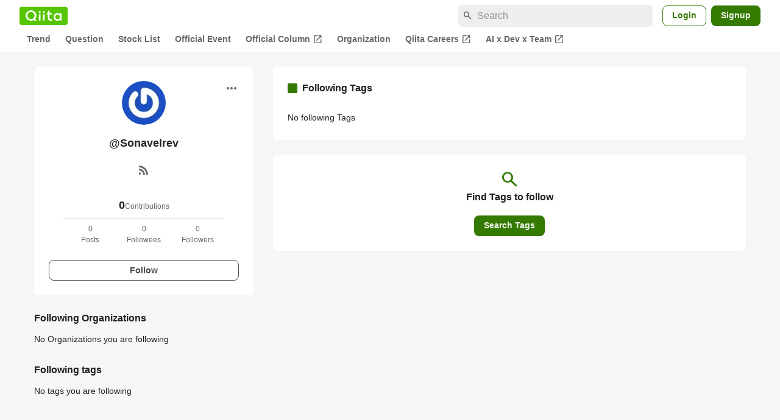

--- FILE ---
content_type: application/javascript; charset=utf-8
request_url: https://fundingchoicesmessages.google.com/f/AGSKWxXmi9Y1pNL-QMGFkHOPoXS3K7kyQ_wYOH7G45JtmvHoy-6Xs5BKg_W_gllj7ZB0s6jblLQ7HKqlOms-VY7ViOBYl8Q-uV4o4qN3jESWzzfn_OcLu_MnubqWPqgTLB9hHiFFwzQh7jPXDTZZCMm5Qoh-cUgH4vHYYk-ctAuLF4L8i3LBMZqp5TjTC2b7/__adssource./banner.htm?.sk/ads/_adsonar./ads/click_
body_size: -1290
content:
window['5e4d656d-3791-4bf4-8352-b764465ab6e5'] = true;